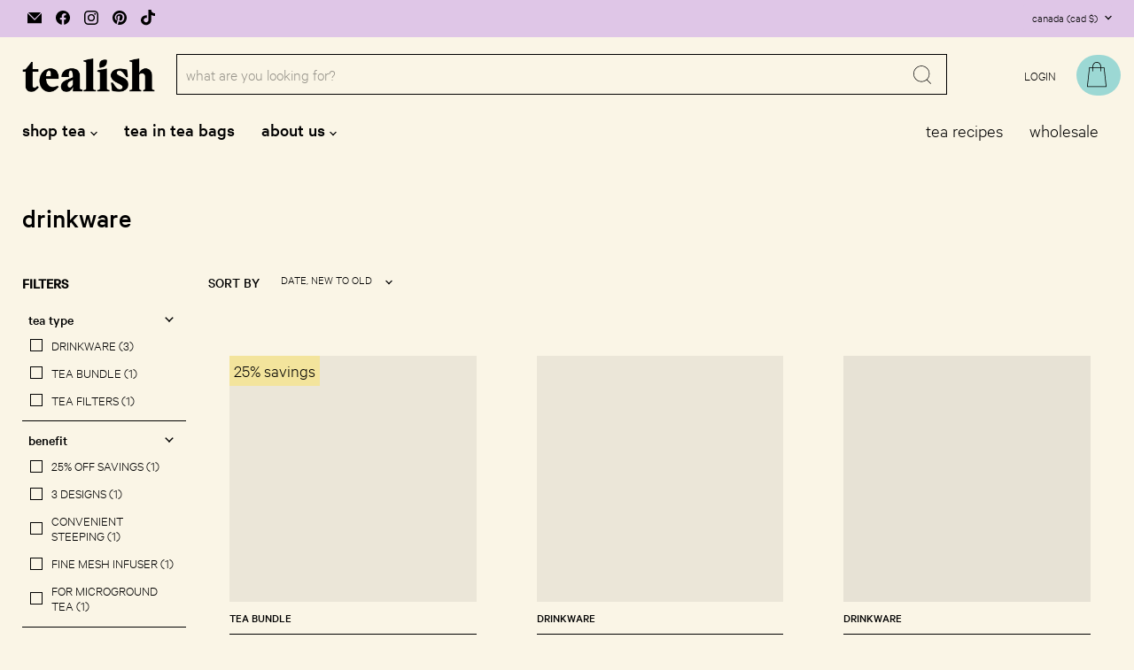

--- FILE ---
content_type: text/css
request_url: https://tealish.com/cdn/shop/t/43/assets/cssdev.css?v=20990449608601656701764006307
body_size: 1818
content:
body{overflow-x:hidden!important}.site-main{overflow-x:hidden}@font-face{font-family:calibre-light;src:url(//tealish.com/cdn/shop/t/43/assets/calibre-light.woff2?v=112301494483132642091764006275),url(//tealish.com/cdn/shop/t/43/assets/calibre-light.woff2?v=112301494483132642091764006275);font-weight:400;font-style:normal;font-display:swap}@font-face{font-family:calibre-medium;src:url(//tealish.com/cdn/shop/t/43/assets/calibre-medium.woff2?v=76216277325794593791764006276),url(//tealish.com/cdn/shop/t/43/assets/calibre-medium.woff2?v=76216277325794593791764006276);font-weight:400;font-style:normal;font-display:swap}@font-face{font-family:victor-bold;src:url(//tealish.com/cdn/shop/t/43/assets/VictorSerif-Bold.woff2?v=88549029483303666231764006287),url(//tealish.com/cdn/shop/t/43/assets/VictorSerif-Bold.woff2?v=88549029483303666231764006287);font-weight:400;font-style:normal;font-display:swap}p{font-family:calibre-light}h2{font-family:calibre-medium!important}.options-selection__option-value-input+.options-selection__option-swatch-wrapper:hover:after,.productgrid--sidebar-item-swatches-grid .filter-item--swatch-wrapper:hover:after,.productitem--swatches-swatch-wrapper:hover:after{display:none}.metafield-wrapper .metafield{width:100%;border-bottom:.8px solid var(--tea);padding:5px 0}.productitem--title{margin-top:5px}.product-type{text-transform:uppercase;font-family:calibre-medium;font-size:13px;padding-top:10px}button.productitem--action-trigger[aria-label="Sold out"],button.productitem--action-trigger[aria-label="Sold out"]:hover{background:#000!important}button.productitem--action-trigger[aria-label="Sold out"] .atc-button--text,button.productitem--action-trigger[aria-label="Sold out"]:hover .atc-button--text{color:#fff!important}.site-header-menu-toggle--button svg{width:25px;height:auto}.live-search-form{border:1px solid var(--tea)}.live-search-form:hover,.live-search--focused .live-search-form{border-color:var(--tea);box-shadow:none}input.live-search-form-field,.live-search-filter-label.form-field-select{border:none!important}.live-search-button{background:#1f2a26;border:1px solid #1F2A26;border-radius:0}.live-search-button:focus{box-shadow:none}.live-search-button svg path{fill:#fff;color:#fff}.live-search-button:not(.disabled):hover{background:#1f2a26;border:1px solid #1F2A26;border-radius:0;color:#fff}.site-navigation .navmenu-depth-1 li a{font-size:18px}.site-navigation .navmenu-depth-1.site-navigation__secondary-menu li a{font-family:calibre-light}.splide-button{display:flex}.splide-button .button{height:40px;width:40px;border:1px solid #000;border-radius:100%;display:flex;justify-content:center;align-items:center;cursor:pointer}.splide-button .prev-button{margin-right:15px}.splide-button .next-button{margin-right:15px;transform:rotate(180deg)}.splide-button .prev-button svg,.splide-button .next-button svg{width:10px;height:auto;margin-right:5px}.featured-collection__content .flickity-button.next,.featured-collection__content .flickity-button.previous,.product-section--content .flickity-button.next,.product-section--content .flickity-button.previous{opacity:0}.promo-block--content-wrapper{height:100%}.promo-block--button,.promo-block--button:hover{position:absolute;bottom:0;background:transparent!important;border:0!important;border-radius:0;font-size:16px;padding:10px 20px!important;box-shadow:none!important}.collection-list__content[data-layout=grid].collection--image-crop-circle.no-cta{margin-bottom:0}.c-slider__button-container .button--primary{background:var(--clay);border:1px solid var(--clay);color:var(--tea);margin-right:15px;padding:13px 20px;text-decoration:none;text-align:center;font-size:18px!important}.c-slider__button-container .button--secondary{background:var(--palepink);border:1px solid var(--palepink);color:var(--tea);margin-right:15px;padding:13px 20px;text-decoration:none;text-align:center;font-size:18px!important}.flex-between{display:flex;justify-content:space-between;align-items:center}.title-with-button{margin-top:35px}.title-with-button .home-section--title{margin-top:0!important;margin-bottom:0}summary.navmenu-link-parent{font-size:18px}.product-form--atc{font-size:16px}.site-footer-illustration{display:flex;justify-content:center;margin-bottom:15px}.site-footer-block-title[data-accordion-trigger=open] .site-footer-block-icon svg{transform:rotate(180deg)}.newsletter .form-fields-inline{border-bottom:1px solid #000;display:flex;justify-content:space-between;padding-bottom:10px}.form-fields-inline .newsletter-input .form-field-text{border:0;background:transparent;text-transform:lowercase;width:90%;outline:none;font-size:18px;font-family:calibre-light}.form-fields-inline .newsletter-input .form-field-text::placeholder{color:#000}.form-fields-inline .newsletter-input .newsletter-submit{margin:0}.site-footer-block-newsletter .newsletter .newsletter-submit{flex-basis:0}.form-fields-inline .newsletter-submit .button-primary{background:transparent;padding:0;box-shadow:none;border:0;text-transform:lowercase}.product-details .product-block--price{display:none}.mobile-nav-panel .site-header-logo{padding-top:20px}.mobile-nav-close{top:20px;right:10px}.quick-shop-modal .product-gallery{display:none}.quick-shop-modal .product-main{width:100%;margin-left:0}.modal--quickshop-full .modal-inner{max-width:450px}.quick-shop-modal .product-details .product-block--price{display:block}.quick-shop-modal .product--outer{padding-top:15px}.quick-shop-modal .custom-liquid{font-size:15px;text-transform:uppercase;font-family:calibre-medium;margin-bottom:5px}.quick-shop-modal .product-title{font-family:victor-bold!important;padding-top:5px!important;padding-bottom:7px!important;min-height:85px!important;text-transform:uppercase;border-top:.8px solid var(--tea);border-bottom:.8px solid var(--tea);font-size:35px!important}.quick-shop-modal .product-text p{margin:7px 0;border-bottom:.8px solid var(--tea);text-transform:uppercase;padding-bottom:9px;font-size:18px}.options-selection__select label{display:none}.options-selection__select .options-selection__input-select{padding:11px 15px!important;border-radius:100px!important}.options-selection__input-select-wrapper svg{right:20px}.product-gallery--media-thumbnail{border-radius:100%}.product-gallery--media-thumbnail[data-gallery-selected=true]{box-shadow:0 0 0 .5px #4c685e}.product-gallery--media-thumbnail-img{border-radius:100%}.product-form--atc-button{padding:12px 1.75rem}.product-recommendations--section .product-section--title{text-align:left;font-size:31px!important;text-transform:lowercase!important}.product-goto{margin-bottom:15px;background:var(--palepink)!important}.product-form--atc-button.product-goto:hover{background:#fff!important}.product-goto .atc-button--text{text-align:center}.productgrid--items .productgrid--item{min-height:370px}@media screen and (max-width: 859px){.product-recommendations--section .product-section--title{font-size:24px!important}}.template-product .product-details .custom-liquid{font-size:18px;text-transform:uppercase;font-family:calibre-medium;margin-bottom:5px}.template-product .product-details .product-title{font-size:37px!important;font-family:victor-bold!important;padding-top:5px!important;padding-bottom:7px!important;min-height:90px!important;text-transform:uppercase;border-top:.8px solid var(--tea);border-bottom:.8px solid var(--tea)}.template-product .product-details .product-text p{margin:7px 0;border-bottom:.8px solid var(--tea);text-transform:uppercase;padding-bottom:9px;font-size:18px}.template-product .product-details .productdesc{font-size:21px;line-height:1.3em}.template-product .rte p strong{font-size:18px;line-height:1.3em;font-family:calibre-medium!important;font-weight:400!important}.tab-radio:checked+.tab-label{text-transform:uppercase}.tab-label{text-transform:uppercase;background:var(--palepink)}.key-details{background:transparent;border-top:.8px solid var(--tea);border-bottom:.8px solid var(--tea);padding:1rem 5px}@media screen and (min-width: 1024px){.home-section--title{margin-top:0}.product-recommendations--container .splide-button{display:none}}@media screen and (min-width: 575px){.productitem--action-atc[aria-label="Sold out"]{display:none}}@media screen and (max-width: 475px){.c-slider__button-container{display:flex;flex-direction:column}.c-slider__button-container .button--primary{margin-bottom:15px;margin-top:15px!important}.site-header-cart svg{width:22px;height:auto}.site-mobile-nav .site-header-actions a{padding:0}.template-product .product-details .custom-liquid{font-size:15px!important}.template-product .product-details .product-title{font-size:31px!important}.template-product .product-details .productdesc{font-size:21px!important;line-height:1.3!important}}p.image-with-text__text--caption{margin-bottom:.35rem!important;font-size:21px!important;font-family:calibre-medium!important}@media screen and (max-width: 859px){p.image-with-text__text--caption{font-size:18px!important}}.wholesale-heading{font-family:\2018 calibre-medium\2019!important;text-transform:lowercase!important}@media screen and (max-width: 798px){.c-slider__media img{padding-left:1.3rem!important;padding-right:1.3rem!important}}@media screen and (min-width: 1024px){.c-slider__media img{--layout-container-gutter: 25px !important;padding-right:25px!important;padding-left:25px!important}}.c-slider__media img{--layout-container-max-width: 1500px;--layout-container-gutter: 10px;max-width:var(--layout-container-max-width);padding-right:10px;padding-left:10px;margin-right:auto;margin-left:auto}.teaimages,.keybnfits{display:none!important}.options-selection__input-select-chevron{width:15px!important}.product--container .product__badge--soldout{display:none!important}.yotpo .yotpo-regular-box{border-top:.8px solid var(--tea)!important}.yotpo .yotpo-default-button{background:var(--clay)!important;font-family:calibre-light!important;text-transform:lowercase!important;color:var(--tea)!important;font-size:16px!important}.yotpo .yotpo-icon:before{color:var(--tea)!important}.yotpo span{color:var(--tea)!important;font-family:calibre-light!important;text-transform:lowercase!important}.yotpo div{color:var(--tea)!important;font-family:calibre-light!important}.yotpo .write-review .yotpo-header .yotpo-header-title{color:var(--tea)!important;text-transform:uppercase!important}.yotpo .y-label{color:var(--tea)!important;text-transform:lowercase!important}.yotpo .form-group .form-element .y-label{text-transform:lowercase!important;color:var(--tea)!important}.yotpo .yotpo-small-box{border-bottom:none!important}.yotpo.yotpo-main-widget.yotpo-small .yotpo-nav .yotpo-dropdown-wrapper.mobile-collapse .yotpo-menu-mobile-collapse{background:var(--clay)!important;border:none!important;color:var(--tea)!important;text-transform:lowercase!important;border-bottom:none!important}.yotpo.yotpo-main-widget.yotpo-small .yotpo-nav .yotpo-dropdown-wrapper.mobile-collapse .yotpo-menu-mobile-collapse .yotpo-nav-dropdown-category:hover{border-bottom:none!important;background:var(--palepink)!important;color:var(--tea)!important;border:none!important}#shopify-section-template--16461053624554__16619867370cf989a2{background:#fff!important}.rc_block__type--active{background:transparent!important;border-radius:0!important}.rc_block__type{padding:0!important}.rc_radio{color:var(--tea)!important}div.rc_popup__block{background:var(-clay)!important;color:var(--tea)!important}select.rc_select{font-family:calibre-light!important;border:.8px solid var(--tea)!important;border-radius:50px!important;padding:5px 8px 5px 5px!important}#rc_link_container{margin-left:8vw!important}.ws-registration-form--heading{font-family:calibre-light!important;text-transform:uppercase!important;font-size:21px!important}.ws-registration-form--form label{font-family:calibre-medium!important;text-transform:uppercase!important}.ws-registration-form--form input,.ws-registration-form--form input:not([type=checkbox]){border:.8px solid var(--tea)!important}.ws-registration-form--form textarea{border:.8px solid var(--tea)!important}.ws-registration-form--form input{font-family:calibre-medium!important;text-transform:uppercase!important}.ws-registration-form--form input[type=submit]{text-transform:lowercase!important;font-family:calibre-light!important;color:var(--tea)!important;background:var(--clay)!important;border:none!important;margin-top:3vh!important}.ws-registration-form--form input[type=submit]:hover{background:var(--palepink)!important}.page-title,.ws-registration-form--wrapper hr{display:none!important}.ws-registration-form--title{font-size:18px!important;text-transform:none!important}.ws-registration-form--form select{border:.8px solid var(--tea)!important}
/*# sourceMappingURL=/cdn/shop/t/43/assets/cssdev.css.map?v=20990449608601656701764006307 */


--- FILE ---
content_type: text/css
request_url: https://tealish.com/cdn/shop/t/43/assets/cssdev.css?v=20990449608601656701764006307&enable_css_minification=1
body_size: 1707
content:
body{overflow-x:hidden!important}.site-main{overflow-x:hidden}@font-face{font-family:calibre-light;src:url(//tealish.com/cdn/shop/t/43/assets/calibre-light.woff2?v=112301494483132642091764006275),url(//tealish.com/cdn/shop/t/43/assets/calibre-light.woff2?v=112301494483132642091764006275);font-weight:400;font-style:normal;font-display:swap}@font-face{font-family:calibre-medium;src:url(//tealish.com/cdn/shop/t/43/assets/calibre-medium.woff2?v=76216277325794593791764006276),url(//tealish.com/cdn/shop/t/43/assets/calibre-medium.woff2?v=76216277325794593791764006276);font-weight:400;font-style:normal;font-display:swap}@font-face{font-family:victor-bold;src:url(//tealish.com/cdn/shop/t/43/assets/VictorSerif-Bold.woff2?v=88549029483303666231764006287),url(//tealish.com/cdn/shop/t/43/assets/VictorSerif-Bold.woff2?v=88549029483303666231764006287);font-weight:400;font-style:normal;font-display:swap}p{font-family:calibre-light}h2{font-family:calibre-medium!important}.options-selection__option-value-input+.options-selection__option-swatch-wrapper:hover:after,.productgrid--sidebar-item-swatches-grid .filter-item--swatch-wrapper:hover:after,.productitem--swatches-swatch-wrapper:hover:after{display:none}.metafield-wrapper .metafield{width:100%;border-bottom:.8px solid var(--tea);padding:5px 0}.productitem--title{margin-top:5px}.product-type{text-transform:uppercase;font-family:calibre-medium;font-size:13px;padding-top:10px}button.productitem--action-trigger[aria-label="Sold out"],button.productitem--action-trigger[aria-label="Sold out"]:hover{background:#000!important}button.productitem--action-trigger[aria-label="Sold out"] .atc-button--text,button.productitem--action-trigger[aria-label="Sold out"]:hover .atc-button--text{color:#fff!important}.site-header-menu-toggle--button svg{width:25px;height:auto}.live-search-form{border:1px solid var(--tea)}.live-search-form:hover,.live-search--focused .live-search-form{border-color:var(--tea);box-shadow:none}input.live-search-form-field,.live-search-filter-label.form-field-select{border:none!important}.live-search-button{background:#1f2a26;border:1px solid #1F2A26;border-radius:0}.live-search-button:focus{box-shadow:none}.live-search-button svg path{fill:#fff;color:#fff}.live-search-button:not(.disabled):hover{background:#1f2a26;border:1px solid #1F2A26;border-radius:0;color:#fff}.site-navigation .navmenu-depth-1 li a{font-size:18px}.site-navigation .navmenu-depth-1.site-navigation__secondary-menu li a{font-family:calibre-light}.splide-button{display:flex}.splide-button .button{height:40px;width:40px;border:1px solid #000;border-radius:100%;display:flex;justify-content:center;align-items:center;cursor:pointer}.splide-button .prev-button{margin-right:15px}.splide-button .next-button{margin-right:15px;transform:rotate(180deg)}.splide-button .prev-button svg,.splide-button .next-button svg{width:10px;height:auto;margin-right:5px}.featured-collection__content .flickity-button.next,.featured-collection__content .flickity-button.previous,.product-section--content .flickity-button.next,.product-section--content .flickity-button.previous{opacity:0}.promo-block--content-wrapper{height:100%}.promo-block--button,.promo-block--button:hover{position:absolute;bottom:0;background:transparent!important;border:0!important;border-radius:0;font-size:16px;padding:10px 20px!important;box-shadow:none!important}.collection-list__content[data-layout=grid].collection--image-crop-circle.no-cta{margin-bottom:0}.c-slider__button-container .button--primary{background:var(--clay);border:1px solid var(--clay);color:var(--tea);margin-right:15px;padding:13px 20px;text-decoration:none;text-align:center;font-size:18px!important}.c-slider__button-container .button--secondary{background:var(--palepink);border:1px solid var(--palepink);color:var(--tea);margin-right:15px;padding:13px 20px;text-decoration:none;text-align:center;font-size:18px!important}.flex-between{display:flex;justify-content:space-between;align-items:center}.title-with-button{margin-top:35px}.title-with-button .home-section--title{margin-top:0!important;margin-bottom:0}summary.navmenu-link-parent{font-size:18px}.product-form--atc{font-size:16px}.site-footer-illustration{display:flex;justify-content:center;margin-bottom:15px}.site-footer-block-title[data-accordion-trigger=open] .site-footer-block-icon svg{transform:rotate(180deg)}.newsletter .form-fields-inline{border-bottom:1px solid #000;display:flex;justify-content:space-between;padding-bottom:10px}.form-fields-inline .newsletter-input .form-field-text{border:0;background:transparent;text-transform:lowercase;width:90%;outline:none;font-size:18px;font-family:calibre-light}.form-fields-inline .newsletter-input .form-field-text::placeholder{color:#000}.form-fields-inline .newsletter-input .newsletter-submit{margin:0}.site-footer-block-newsletter .newsletter .newsletter-submit{flex-basis:0}.form-fields-inline .newsletter-submit .button-primary{background:transparent;padding:0;box-shadow:none;border:0;text-transform:lowercase}.product-details .product-block--price{display:none}.mobile-nav-panel .site-header-logo{padding-top:20px}.mobile-nav-close{top:20px;right:10px}.quick-shop-modal .product-gallery{display:none}.quick-shop-modal .product-main{width:100%;margin-left:0}.modal--quickshop-full .modal-inner{max-width:450px}.quick-shop-modal .product-details .product-block--price{display:block}.quick-shop-modal .product--outer{padding-top:15px}.quick-shop-modal .custom-liquid{font-size:15px;text-transform:uppercase;font-family:calibre-medium;margin-bottom:5px}.quick-shop-modal .product-title{font-family:victor-bold!important;padding-top:5px!important;padding-bottom:7px!important;min-height:85px!important;text-transform:uppercase;border-top:.8px solid var(--tea);border-bottom:.8px solid var(--tea);font-size:35px!important}.quick-shop-modal .product-text p{margin:7px 0;border-bottom:.8px solid var(--tea);text-transform:uppercase;padding-bottom:9px;font-size:18px}.options-selection__select label{display:none}.options-selection__select .options-selection__input-select{padding:11px 15px!important;border-radius:100px!important}.options-selection__input-select-wrapper svg{right:20px}.product-gallery--media-thumbnail{border-radius:100%}.product-gallery--media-thumbnail[data-gallery-selected=true]{box-shadow:0 0 0 .5px #4c685e}.product-gallery--media-thumbnail-img{border-radius:100%}.product-form--atc-button{padding:12px 1.75rem}.product-recommendations--section .product-section--title{text-align:left;font-size:31px!important;text-transform:lowercase!important}.product-goto{margin-bottom:15px;background:var(--palepink)!important}.product-form--atc-button.product-goto:hover{background:#fff!important}.product-goto .atc-button--text{text-align:center}.productgrid--items .productgrid--item{min-height:370px}@media screen and (max-width: 859px){.product-recommendations--section .product-section--title{font-size:24px!important}}.template-product .product-details .custom-liquid{font-size:18px;text-transform:uppercase;font-family:calibre-medium;margin-bottom:5px}.template-product .product-details .product-title{font-size:37px!important;font-family:victor-bold!important;padding-top:5px!important;padding-bottom:7px!important;min-height:90px!important;text-transform:uppercase;border-top:.8px solid var(--tea);border-bottom:.8px solid var(--tea)}.template-product .product-details .product-text p{margin:7px 0;border-bottom:.8px solid var(--tea);text-transform:uppercase;padding-bottom:9px;font-size:18px}.template-product .product-details .productdesc{font-size:21px;line-height:1.3em}.template-product .rte p strong{font-size:18px;line-height:1.3em;font-family:calibre-medium!important;font-weight:400!important}.tab-radio:checked+.tab-label{text-transform:uppercase}.tab-label{text-transform:uppercase;background:var(--palepink)}.key-details{background:transparent;border-top:.8px solid var(--tea);border-bottom:.8px solid var(--tea);padding:1rem 5px}@media screen and (min-width: 1024px){.home-section--title{margin-top:0}.product-recommendations--container .splide-button{display:none}}@media screen and (min-width: 575px){.productitem--action-atc[aria-label="Sold out"]{display:none}}@media screen and (max-width: 475px){.c-slider__button-container{display:flex;flex-direction:column}.c-slider__button-container .button--primary{margin-bottom:15px;margin-top:15px!important}.site-header-cart svg{width:22px;height:auto}.site-mobile-nav .site-header-actions a{padding:0}.template-product .product-details .custom-liquid{font-size:15px!important}.template-product .product-details .product-title{font-size:31px!important}.template-product .product-details .productdesc{font-size:21px!important;line-height:1.3!important}}p.image-with-text__text--caption{margin-bottom:.35rem!important;font-size:21px!important;font-family:calibre-medium!important}@media screen and (max-width: 859px){p.image-with-text__text--caption{font-size:18px!important}}.wholesale-heading{font-family:\2018 calibre-medium\2019!important;text-transform:lowercase!important}@media screen and (max-width: 798px){.c-slider__media img{padding-left:1.3rem!important;padding-right:1.3rem!important}}@media screen and (min-width: 1024px){.c-slider__media img{--layout-container-gutter: 25px !important;padding-right:25px!important;padding-left:25px!important}}.c-slider__media img{--layout-container-max-width: 1500px;--layout-container-gutter: 10px;max-width:var(--layout-container-max-width);padding-right:10px;padding-left:10px;margin-right:auto;margin-left:auto}.teaimages,.keybnfits{display:none!important}.options-selection__input-select-chevron{width:15px!important}.product--container .product__badge--soldout{display:none!important}.yotpo .yotpo-regular-box{border-top:.8px solid var(--tea)!important}.yotpo .yotpo-default-button{background:var(--clay)!important;font-family:calibre-light!important;text-transform:lowercase!important;color:var(--tea)!important;font-size:16px!important}.yotpo .yotpo-icon:before{color:var(--tea)!important}.yotpo span{color:var(--tea)!important;font-family:calibre-light!important;text-transform:lowercase!important}.yotpo div{color:var(--tea)!important;font-family:calibre-light!important}.yotpo .write-review .yotpo-header .yotpo-header-title{color:var(--tea)!important;text-transform:uppercase!important}.yotpo .y-label{color:var(--tea)!important;text-transform:lowercase!important}.yotpo .form-group .form-element .y-label{text-transform:lowercase!important;color:var(--tea)!important}.yotpo .yotpo-small-box{border-bottom:none!important}.yotpo.yotpo-main-widget.yotpo-small .yotpo-nav .yotpo-dropdown-wrapper.mobile-collapse .yotpo-menu-mobile-collapse{background:var(--clay)!important;border:none!important;color:var(--tea)!important;text-transform:lowercase!important;border-bottom:none!important}.yotpo.yotpo-main-widget.yotpo-small .yotpo-nav .yotpo-dropdown-wrapper.mobile-collapse .yotpo-menu-mobile-collapse .yotpo-nav-dropdown-category:hover{border-bottom:none!important;background:var(--palepink)!important;color:var(--tea)!important;border:none!important}#shopify-section-template--16461053624554__16619867370cf989a2{background:#fff!important}.rc_block__type--active{background:transparent!important;border-radius:0!important}.rc_block__type{padding:0!important}.rc_radio{color:var(--tea)!important}div.rc_popup__block{background:var(-clay)!important;color:var(--tea)!important}select.rc_select{font-family:calibre-light!important;border:.8px solid var(--tea)!important;border-radius:50px!important;padding:5px 8px 5px 5px!important}#rc_link_container{margin-left:8vw!important}.ws-registration-form--heading{font-family:calibre-light!important;text-transform:uppercase!important;font-size:21px!important}.ws-registration-form--form label{font-family:calibre-medium!important;text-transform:uppercase!important}.ws-registration-form--form input,.ws-registration-form--form input:not([type=checkbox]){border:.8px solid var(--tea)!important}.ws-registration-form--form textarea{border:.8px solid var(--tea)!important}.ws-registration-form--form input{font-family:calibre-medium!important;text-transform:uppercase!important}.ws-registration-form--form input[type=submit]{text-transform:lowercase!important;font-family:calibre-light!important;color:var(--tea)!important;background:var(--clay)!important;border:none!important;margin-top:3vh!important}.ws-registration-form--form input[type=submit]:hover{background:var(--palepink)!important}.page-title,.ws-registration-form--wrapper hr{display:none!important}.ws-registration-form--title{font-size:18px!important;text-transform:none!important}.ws-registration-form--form select{border:.8px solid var(--tea)!important}
/*# sourceMappingURL=/cdn/shop/t/43/assets/cssdev.css.map?enable_css_minification=1&v=20990449608601656701764006307 */


--- FILE ---
content_type: text/css;charset=UTF-8
request_url: https://cached.rebuyengine.com/api/v1/user/stylesheet?shop=tealish-fine-teas.myshopify.com&cache_key=1767103514
body_size: 2055
content:
:root{--rb-smart-search-quick-view-product-title-color:#1f2a26;--rb-smart-search-quick-view-product-price-color:#1f2a26;--rb-smart-search-quick-view-product-price-sale-color:#1f2a26;--rb-smart-search-quick-view-product-price-compare-at-color:#9ca623;--rb-smart-search-quick-view-button-text-color:#1f2a26;--rb-smart-search-quick-view-button-background-color:#dfc7e6;--rb-smart-search-quick-view-button-border-color:#dfc7e6;--rb-smart-search-quick-view-button-border-width:2px;--rb-smart-search-quick-view-button-radius:0px;--rb-smart-search-quick-view-reviews-background-color:#fffef6;--rb-smart-search-quick-view-reviews-foreground-color:#fffef6;--rb-smart-search-quick-view-reviews-text-color:#1f2a26;--rb-smart-search-results-product-title-color:#1f2a26;--rb-smart-search-results-product-price-color:#1f2a26;--rb-smart-search-results-product-price-sale-color:#1f2a26;--rb-smart-search-results-product-price-compare-at-color:#9ca623;--rb-smart-search-results-pagination-button-text-color:#1f2a26;--rb-smart-search-results-pagination-button-background-color:#dfc7e6;--rb-smart-search-results-pagination-button-border-color:#dfc7e6;--rb-smart-search-results-pagination-button-border-width:2px;--rb-smart-search-results-pagination-button-radius:0px;--rb-smart-search-results-reviews-background-color:#fffef6;--rb-smart-search-results-reviews-foreground-color:#fffef6;--rb-smart-search-results-reviews-text-color:#1f2a26}.rebuy-loader{border-bottom-color:#dfc7e6}.rebuy-widget .super-title{color:#1f2a26}.rebuy-widget .primary-title{color:#1f2a26}.rebuy-widget .description{color:#1f2a26}.rebuy-widget .rebuy-product-title,.rebuy-widget .rebuy-product-title-link,.rebuy-modal__product-title{color:#1f2a26}.rebuy-widget .rebuy-product-description,.rebuy-modal__product-option-title{color:#1f2a26}.rebuy-product-vendor{color:#535353}.rebuy-money,.rebuy-widget .rebuy-money{color:#1f2a26}.rebuy-money.sale,.rebuy-widget .rebuy-money.sale,.rebuy-cart__flyout-subtotal-final-amount,.rebuy-reorder-cart-total-price-final-amount,[data-rebuy-component="cart-subtotal"] .rebuy-cart__flyout-subtotal-final-amount,[data-rebuy-component="cart-subtotal"] .rebuy-reorder-cart-total-price-final-amount{color:#1f2a26}.rebuy-money.compare-at,.rebuy-widget .rebuy-money.compare-at{color:#9ca623}.rebuy-underline,.rebuy-widget .rebuy-underline{border-color:#dfc7e6}.rebuy-checkbox .checkbox-input:focus,.rebuy-widget .rebuy-checkbox .checkbox-input:focus,.rebuy-radio .radio-input:focus,.rebuy-widget .rebuy-radio .radio-input:focus{border-color:#dfc7e6}.rebuy-checkbox .checkbox-input:checked,.rebuy-widget .rebuy-checkbox .checkbox-input:checked,.rebuy-radio .radio-input:checked,.rebuy-widget .rebuy-radio .radio-input:checked{background:#dfc7e6;border-color:#dfc7e6}.rebuy-select,.rebuy-widget .rebuy-select,select.rebuy-select,.rebuy-widget select.rebuy-select{color:#1f2a26;background-color:#fffef6;border-color:#1f2a26;border-radius:0}.rebuy-select{background-image:linear-gradient(45deg,transparent 50%,#1f2a26 50%),linear-gradient(135deg,#1f2a26 50%,transparent 50%),linear-gradient(to right,#1f2a26,#1f2a26)}.rebuy-select:focus,.rebuy-widget .rebuy-select:focus,select.rebuy-select:focus,.rebuy-widget select.rebuy-select:focus{border-color:#dfc7e6}.rebuy-input,.rebuy-widget .rebuy-input,input.rebuy-input,.rebuy-widget input.rebuy-input{color:#1f2a26;background-color:#fffef6;border-color:#1f2a26;border-radius:0}.rebuy-input:focus,.rebuy-widget .rebuy-input:focus,input.rebuy-input:focus,.rebuy-widget input.rebuy-input:focus{border-color:#dfc7e6}.rebuy-button,.rebuy-widget .rebuy-button,.rebuy-cart__flyout-empty-cart a,[data-rebuy-component=progress-bar] .rebuy-cart__progress-gift-variant-readd,.rebuy-cart__progress-free-product-variant-select-container{color:#1f2a26;background:#dfc7e6;border-color:#dfc7e6;border-width:2px;border-radius:0}.rebuy-button.outline,.rebuy-widget .rebuy-button.outline,.rebuy-button.secondary,.rebuy-widget .rebuy-button.secondary{color:#dfc7e6;background:#1f2a26;border-color:#dfc7e6}.rebuy-button.decline,.rebuy-widget .rebuy-button.decline{color:#1f2a26;background:#fff0;border-color:#1f2a26}.rebuy-button.dark,.rebuy-widget .rebuy-button.dark{background-color:#5E6670;color:#fff;border-color:#fff}.rebuy-option-button{color:#dfc7e6;border-color:#dfc7e6;border-radius:0;background:#1f2a26}.rebuy-option-button.is-active{color:#1f2a26;background:#dfc7e6}.rebuy-radio,.rebuy-checkbox,.rebuy-widget .rebuy-radio,.rebuy-widget .rebuy-checkbox{border-color:#1f2a26}.rebuy-radio:focus,.rebuy-checkbox:focus,.rebuy-widget .rebuy-radio:focus,.rebuy-widget .rebuy-checkbox:focus{border-color:#dfc7e6}.rebuy-radio:checked,.rebuy-checkbox:checked,.rebuy-widget .rebuy-radio:checked,.rebuy-widget .rebuy-checkbox:checked{color:#1f2a26;background:#dfc7e6;border-color:#dfc7e6}.rebuy-textarea{color:#1f2a26;background-color:#fffef6;border-color:#1f2a26;border-radius:0}.rebuy-widget .rebuy-carousel__arrows .rebuy-carousel__arrow,.rebuy-widget .flickity-button{color:#1f2a26;background:#fff0}.rebuy-widget .rebuy-carousel__arrows .rebuy-carousel__arrow svg,.rebuy-widget .rebuy-carousel__arrows .rebuy-carousel__arrow:hover:not(:disabled) svg{fill:#1f2a26}.rebuy-widget .rebuy-carousel__pagination .rebuy-carousel__page,.rebuy-widget .flickity-page-dots .dot{background:#1f2a26}.rebuy-widget.rebuy-widget,.rebuy-widget .checkout-promotion-wrapper,.rebuy-widget.rebuy-cart-subscription{background:#fffef6}.rsf-modal{--rsf-modal-bg-color:#fffef6}.rebuy-widget .checkout-promotion-header{border-color:#1f2a26}.rebuy-widget .checkout-promotion-header .promo-title{color:#1f2a26}.rebuy-widget .checkout-promotion-header .promo-subtitle{color:#1f2a26}.rebuy-widget .checkout-promotion-body h1,.rebuy-widget .checkout-promotion-body h2,.rebuy-widget .checkout-promotion-body h3,.rebuy-widget .checkout-promotion-body h4{color:#1f2a26}.rebuy-widget .checkout-promotion-footer{border-color:#1f2a26}.rebuy-widget .checkout-promotion-product+.checkout-promotion-product,.rebuy-widget .rebuy-product-block+.rebuy-product-block{border-color:#1f2a26}.rebuy-widget .checkout-promotion-product .promotion-info .product-title{color:#1f2a26}.rebuy-widget .checkout-promotion-product .promotion-info .variant-title{color:#1f2a26}.rebuy-widget .checkout-promotion-product .promotion-info .product-description{color:#1f2a26}.rebuy-widget .rebuy-product-review .rebuy-star-rating .rebuy-star-rating-foreground{background-image:url('data:image/svg+xml;charset=UTF-8, %3Csvg%20width%3D%22100%22%20height%3D%2220%22%20viewBox%3D%220%200%2080%2014%22%20xmlns%3D%22http%3A%2F%2Fwww.w3.org%2F2000%2Fsvg%22%3E%3Cg%20fill%3D%22%23fffef6%22%20fill-rule%3D%22evenodd%22%3E%3Cpath%20d%3D%22M71.996%2011.368l-3.94%202.42c-.474.292-.756.096-.628-.443l1.074-4.53-3.507-3.022c-.422-.363-.324-.693.24-.74l4.602-.37%201.778-4.3c.21-.51.55-.512.762%200l1.78%204.3%204.602.37c.552.046.666.37.237.74l-3.507%203.02%201.075%204.532c.127.536-.147.74-.628.444l-3.94-2.422zM55.996%2011.368l-3.94%202.42c-.474.292-.756.096-.628-.443l1.074-4.53-3.507-3.022c-.422-.363-.324-.693.24-.74l4.602-.37%201.778-4.3c.21-.51.55-.512.762%200l1.78%204.3%204.602.37c.552.046.666.37.237.74l-3.507%203.02%201.075%204.532c.127.536-.147.74-.628.444l-3.94-2.422zM40.123%2011.368l-3.94%202.42c-.475.292-.756.096-.63-.443l1.076-4.53-3.508-3.022c-.422-.363-.324-.693.24-.74l4.602-.37%201.778-4.3c.21-.51.55-.512.762%200l1.778%204.3%204.603.37c.554.046.667.37.24.74l-3.508%203.02%201.075%204.532c.127.536-.147.74-.628.444l-3.94-2.422zM24.076%2011.368l-3.94%202.42c-.475.292-.757.096-.63-.443l1.076-4.53-3.507-3.022c-.422-.363-.324-.693.238-.74l4.603-.37%201.78-4.3c.21-.51.55-.512.76%200l1.78%204.3%204.602.37c.554.046.667.37.24.74l-3.508%203.02%201.074%204.532c.127.536-.146.74-.628.444l-3.94-2.422zM8.123%2011.368l-3.94%202.42c-.475.292-.756.096-.63-.443l1.076-4.53L1.12%205.792c-.422-.363-.324-.693.24-.74l4.602-.37%201.778-4.3c.21-.51.55-.512.762%200l1.778%204.3%204.603.37c.554.046.667.37.24.74l-3.508%203.02%201.075%204.532c.127.536-.147.74-.628.444l-3.94-2.422z%22%2F%3E%3C%2Fg%3E%3C%2Fsvg%3E')}.rebuy-widget .rebuy-product-review .rebuy-star-rating .rebuy-star-rating-background{background-image:url('data:image/svg+xml;charset=UTF-8, %3Csvg%20width%3D%22100%22%20height%3D%2220%22%20viewBox%3D%220%200%2080%2014%22%20xmlns%3D%22http%3A%2F%2Fwww.w3.org%2F2000%2Fsvg%22%3E%3Cg%20fill%3D%22%23fffef6%22%20fill-rule%3D%22evenodd%22%3E%3Cpath%20d%3D%22M71.996%2011.368l-3.94%202.42c-.474.292-.756.096-.628-.443l1.074-4.53-3.507-3.022c-.422-.363-.324-.693.24-.74l4.602-.37%201.778-4.3c.21-.51.55-.512.762%200l1.78%204.3%204.602.37c.552.046.666.37.237.74l-3.507%203.02%201.075%204.532c.127.536-.147.74-.628.444l-3.94-2.422zM55.996%2011.368l-3.94%202.42c-.474.292-.756.096-.628-.443l1.074-4.53-3.507-3.022c-.422-.363-.324-.693.24-.74l4.602-.37%201.778-4.3c.21-.51.55-.512.762%200l1.78%204.3%204.602.37c.552.046.666.37.237.74l-3.507%203.02%201.075%204.532c.127.536-.147.74-.628.444l-3.94-2.422zM40.123%2011.368l-3.94%202.42c-.475.292-.756.096-.63-.443l1.076-4.53-3.508-3.022c-.422-.363-.324-.693.24-.74l4.602-.37%201.778-4.3c.21-.51.55-.512.762%200l1.778%204.3%204.603.37c.554.046.667.37.24.74l-3.508%203.02%201.075%204.532c.127.536-.147.74-.628.444l-3.94-2.422zM24.076%2011.368l-3.94%202.42c-.475.292-.757.096-.63-.443l1.076-4.53-3.507-3.022c-.422-.363-.324-.693.238-.74l4.603-.37%201.78-4.3c.21-.51.55-.512.76%200l1.78%204.3%204.602.37c.554.046.667.37.24.74l-3.508%203.02%201.074%204.532c.127.536-.146.74-.628.444l-3.94-2.422zM8.123%2011.368l-3.94%202.42c-.475.292-.756.096-.63-.443l1.076-4.53L1.12%205.792c-.422-.363-.324-.693.24-.74l4.602-.37%201.778-4.3c.21-.51.55-.512.762%200l1.778%204.3%204.603.37c.554.046.667.37.24.74l-3.508%203.02%201.075%204.532c.127.536-.147.74-.628.444l-3.94-2.422z%22%2F%3E%3C%2Fg%3E%3C%2Fsvg%3E')}.rebuy-widget .rebuy-product-review .rebuy-review-count{color:#1f2a26}.rebuy-widget .rebuy-timer{background:#dfc7e6}.rebuy-widget .rebuy-timer-minutes,.rebuy-widget .rebuy-timer-seconds{color:#1f2a26}.rebuy-notification-modal .rebuy-notification-dialog{background:#fff}.rebuy-notification-modal .rebuy-notification-dialog-header{color:#1f2a26}.rebuy-notification-modal .rebuy-notification-dialog-content{color:#1f2a26}.rebuy-notification-modal .rebuy-notification-dialog-actions{border-color:#1f2a26}.rebuy-modal__container-header{color:#1f2a26}.rebuy-modal__spinner{border-color:#1f2a26;border-top-color:#dfc7e6}.rebuy-modal__spinner:empty{display:block}.rebuy-cart__flyout-header{border-color:#1f2a26}.rebuy-cart__flyout-title,.rebuy-cart__title{color:#1f2a26}.rebuy-cart__flyout-close{color:#1f2a26}.rebuy-cart__flyout-announcement-bar,[data-rebuy-component="announcement-bar"]{color:#1f2a26;background-color:#dfc7e6}.rebuy-cart__flyout-shipping-bar.has-free-shipping{background-color:rgb(223 199 230 / .2)}.rebuy-cart__flyout-shipping-bar-meter{background-color:#eee}.rebuy-cart__flyout-shipping-bar-meter-fill,.rebuy-cart__progress-bar-meter-fill,.complete .rebuy-cart__progress-step-icon,[data-rebuy-component="progress-bar"] .rebuy-cart__progress-bar-meter-fill,[data-rebuy-component="progress-bar"] .rebuy-cart__progress-step.complete .rebuy-cart__progress-step-icon{color:#1f2a26;background:#dfc7e6}.rebuy-cart__progress-free-product-variant-select:active+.rebuy-cart__progress-free-product-variant-select-prompt,.rebuy-cart__progress-free-product-variant-select:focus+.rebuy-cart__progress-free-product-variant-select-prompt,[data-rebuy-component="progress-bar"] .rebuy-cart__progress-free-product-variant-select:active+.rebuy-cart__progress-free-product-variant-select-prompt,[data-rebuy-component="progress-bar"] .rebuy-cart__progress-free-product-variant-select:focus+.rebuy-cart__progress-free-product-variant-select-prompt,[data-rebuy-component="progress-bar"] .rebuy-cart__progress-gift-variant-select:active+.rebuy-cart__progress-gift-variant-select-prompt,[data-rebuy-component="progress-bar"] .rebuy-cart__progress-gift-variant-select:focus+.rebuy-cart__progress-gift-variant-select-prompt{color:#dfc7e6;background:#1f2a26;border-color:#dfc7e6}.rebuy-cart__progress-free-product-variant-select:not(:focus)+.rebuy-cart__progress-free-product-variant-select-prompt,.rebuy-cart__progress-free-product-variant-select:not(:active)+.rebuy-cart__progress-free-product-variant-select-prompt,[data-rebuy-component="progress-bar"] .rebuy-cart__progress-free-product-variant-select:not(:focus)+.rebuy-cart__progress-free-product-variant-select-prompt,[data-rebuy-component="progress-bar"] .rebuy-cart__progress-free-product-variant-select:not(:active)+.rebuy-cart__progress-free-product-variant-select-prompt,[data-rebuy-component="progress-bar"] .rebuy-cart__progress-gift-variant-select:not(:focus)+.rebuy-cart__progress-gift-variant-select-prompt,[data-rebuy-component="progress-bar"] .rebuy-cart__progress-gift-variant-select:not(:active)+.rebuy-cart__progress-gift-variant-select-prompt{color:#1f2a26;background:#dfc7e6;border-color:#dfc7e6;border-radius:0}.rebuy-cart__flyout-items,[data-rebuy-component="cart-items"]>ul{border-color:#1f2a26}.rebuy-cart__flyout-item+.rebuy-cart__flyout-item,[data-rebuy-component="cart-items"] .rebuy-cart__flyout-item+.rebuy-cart__flyout-item{border-top-color:#1f2a26}.rebuy-cart__flyout-item-remove,[data-rebuy-component="cart-items"] .rebuy-cart__flyout-item-remove{color:#999}.rebuy-cart__flyout-item-product-title,.rebuy-cart__flyout-item-product-title:hover,.rebuy-cart__flyout-item-product-title:active,.rebuy-cart__flyout-item-product-title:visited,[data-rebuy-component="cart-items"] .rebuy-cart__flyout-item-product-title,[data-rebuy-component="cart-items"] .rebuy-cart__flyout-item-product-title:hover,[data-rebuy-component="cart-items"] .rebuy-cart__flyout-item-product-title:active,[data-rebuy-component="cart-items"] .rebuy-cart__flyout-item-product-title:visited{color:#1f2a26}.rebuy-cart__flyout-item-variant-title,[data-rebuy-component="cart-items"] .rebuy-cart__flyout-item-variant-title{color:#1f2a26}.rebuy-cart__flyout-item-property,[data-rebuy-component="cart-items"] .rebuy-cart__flyout-item-property{color:#1f2a26}.rebuy-cart__flyout-item-price .rebuy-money,[data-rebuy-component="cart-items"] .rebuy-cart__flyout-item-price .rebuy-money{color:#1f2a26}.rebuy-cart__flyout-item-price .rebuy-money.sale,[data-rebuy-component="cart-items"] .rebuy-cart__flyout-item-price .rebuy-money.sale{color:#1f2a26}.rebuy-cart__flyout-item-price .rebuy-money.compare-at,[data-rebuy-component="cart-items"] .rebuy-cart__flyout-item-price .rebuy-money.compare-at{color:#9ca623}.rebuy-cart__flyout-item-quantity-widget,[data-rebuy-component="cart-items"] .rebuy-cart__flyout-item-quantity-widget{border-color:#1f2a26}.rebuy-cart__flyout-item-quantity-widget-label,[data-rebuy-component="cart-items"] .rebuy-cart__flyout-item-quantity-widget-label{border-color:#1f2a26}.rebuy-cart__flyout-item-quantity-widget-button,.rebuy-cart__flyout-item-quantity-widget-label,[data-rebuy-component="cart-items"] .rebuy-cart__flyout-item-quantity-widget-button,[data-rebuy-component="cart-items"] .rebuy-cart__flyout-item-quantity-widget-label{color:#1f2a26}.rebuy-cart__flyout-recommendations{background:#fafafa;border-color:#1f2a26}.rebuy-cart__flyout-recommendations .rebuy-widget .rebuy-product-grid.large-style-line .rebuy-product-block,.rebuy-cart__flyout-recommendations .rebuy-widget .rebuy-product-grid.medium-style-line .rebuy-product-block,.rebuy-cart__flyout-recommendations .rebuy-widget .rebuy-product-grid.small-style-line .rebuy-product-block{border-color:#1f2a26}.rebuy-cart__flyout-footer{border-color:#1f2a26}.rebuy-cart .rebuy-checkbox:checked{background:#dfc7e6;border-color:#dfc7e6}.rebuy-cart .rebuy-checkbox:focus{border-color:#dfc7e6}.rebuy-cart__flyout-subtotal,[data-rebuy-component="cart-subtotal"] .rebuy-cart__flyout-subtotal{color:#1f2a26}.rebuy-cart__flyout-installments,[data-rebuy-component="checkout-area"] .rebuy-cart__flyout-installments{color:#1f2a26}.rebuy-cart__flyout-discount-amount,[data-rebuy-component="discount-input"] .rebuy-cart__discount-amount{color:#1f2a26}.rebuy-cart__flyout-item-discount-message,[data-rebuy-component="discount-input"] .rebuy-cart__flyout-item-discount-message{color:#1f2a26}.rebuy-cart__column--secondary{background-color:rgb(223 199 230 / .2)!important}.rebuy-reorder__item-shipping-bar.has-free-shipping{background-color:rgb(223 199 230 / .2)}.rebuy-reorder__item-shipping-bar-meter-fill{color:#1f2a26;background:#dfc7e6}.rebuy-reorder__item-quantity-widget{border-color:#1f2a26}.rebuy-reorder__item-quantity-widget-label{border-color:#1f2a26}.rebuy-reorder__item-quantity-widget-button,.rebuy-reorder__item-quantity-widget-label{color:#1f2a26}.rebuy-reorder__announcement-bar{background:#dfc7e6;color:#1f2a26}.rebuy-reorder-cart-count{background-color:#dfc7e6}.rebuy-reorder-cart-count-head{background-color:rgb(223 199 230 / .2);color:#1f2a26}.rebuy-reactivate-landing__gift{box-shadow:0 0 5px 1px #dfc7e6}.rebuy-reactivate-landing__modal-addresses-list--active{border-color:#dfc7e6}.rebuy-reactivate-landing__modal-addresses-list .rebuy-radio:checked,.rebuy-reactivate-landing__modal-addresses-list .rebuy-checkbox:checked{background:#dfc7e6;border-color:#dfc7e6}.rebuy-smart-banner{background:#dfc7e6;border-color:#dfc7e6;border-width:2px}.rebuy-smart-banner .rebuy-smart-banner_message,.rebuy-smart-banner .rebuy-smart-banner_close{color:#1f2a26}.rebuy-cart a:focus-visible,.rebuy-cart button:focus-visible,.rebuy-cart select:focus-visible,.rebuy-cart input:focus-visible,.rebuy-cart__progress-free-product-variant-select:focus-visible{outline:2px solid #dfc7e6!important}.rebuy-cart .rebuy-input:focus-visible{border-color:#dfc7e6!important;outline:0}.rebuy-preview-highlight .rebuy-cart__flyout,.rebuy-preview-highlight .rebuy-widget,.rebuy-preview-highlight .rebuy-quick-view-dropdown__container,.rebuy-preview-highlight .rebuy-quick-view__overlay,.rebuy-preview-highlight #rebuy-smart-search-results-dropdown{border:2px solid #2491C4!important}.rebuy-bundle-builder__progress-bar-meter-fill,.rebuy-bundle-builder__progress-step.complete .rebuy-bundle-builder__progress-step-icon{color:#1f2a26;background:#dfc7e6}